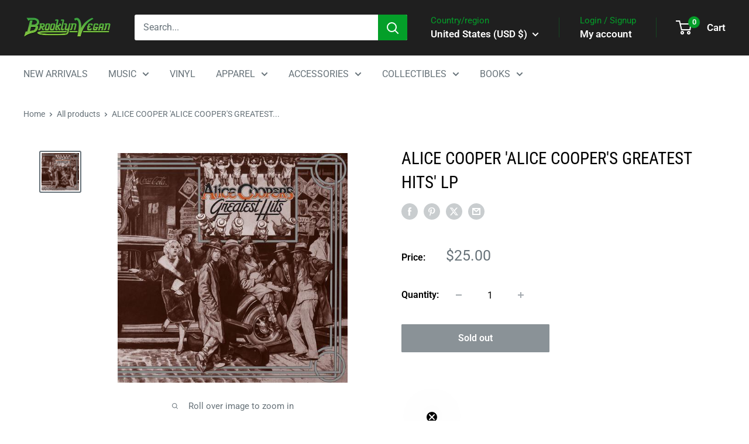

--- FILE ---
content_type: text/javascript; charset=utf-8
request_url: https://shop.brooklynvegan.com/products/alice-cooper-alice-coopers-greatest-hits-lp.js?currency=USD&country=US
body_size: 845
content:
{"id":6790537478341,"title":"ALICE COOPER 'ALICE COOPER'S GREATEST HITS' LP","handle":"alice-cooper-alice-coopers-greatest-hits-lp","description":"\u003cmeta charset=\"UTF-8\"\u003e\u003cspan data-mce-fragment=\"1\"\u003e\u003c\/span\u003e\u003cspan data-mce-fragment=\"1\"\u003e\u003c\/span\u003e\n\u003cdiv id=\"aec-musictabs\" class=\"ui-tabs ui-widget ui-widget-content ui-corner-all\" data-mce-fragment=\"1\"\u003eAlice Cooper's Greatest Hits is the only greatest hits album by rock band Alice Cooper, and their last release as a band. Released in 1974, it features hit songs from all of their studio albums, but does not include any material from their first two albums Pretties for You or Easy Action. This compilation's song versions were remixed by Jack Richardson at the time, with the remix of \"I'm Eighteen\" being released as a single in the US. The reason behind remixing the songs was perhaps to boost it's appeal as \"new\" versions because no new tracks were available for inclusion by the group as they were on hiatus at the time.\u003cbr\u003e\n\u003c\/div\u003e\n\u003cdiv class=\"ui-tabs ui-widget ui-widget-content ui-corner-all\" data-mce-fragment=\"1\"\u003e\u003c\/div\u003e\n\u003cdiv class=\"ui-tabs ui-widget ui-widget-content ui-corner-all\" data-mce-fragment=\"1\"\u003e\u003c\/div\u003e\n\u003cdiv class=\"ui-tabs ui-widget ui-widget-content ui-corner-all\" data-mce-fragment=\"1\"\u003e\u003c\/div\u003e\n\u003cdiv class=\"ui-tabs ui-widget ui-widget-content ui-corner-all\" data-mce-fragment=\"1\"\u003e\n\u003cstrong\u003eTRACKLIST:\u003c\/strong\u003e\u003cbr\u003e\n\u003cdiv id=\"mt-1\" aria-labelledby=\"MusicTracks\" class=\"ui-tabs-panel ui-widget-content ui-corner-bottom\" role=\"tabpanel\" aria-hidden=\"false\" data-mce-fragment=\"1\"\u003e\n\u003cdiv id=\"aec-jukebox\" class=\"tracksonly\" data-mce-fragment=\"1\"\u003e\n\u003cdiv class=\"jp-playlist tracksonly\" data-mce-fragment=\"1\"\u003e- Side 1 -\u003cbr\u003e1 I'm Eighteen\u003cbr\u003e2 Is It My Body\u003cbr\u003e3 Desperado\u003cbr\u003e4 Under My Wheels\u003cbr\u003e5 Be My Lover\u003cbr\u003e6 School's Out\u003cbr\u003e- Side 2 -\u003cbr\u003e1 Hello Hooray\u003cbr\u003e2 Elected\u003cbr\u003e3 No More Mr. Nice Guy\u003cbr\u003e4 Billion Dollar Babies\u003cbr\u003e5 Teenage Lament '74\u003cbr\u003e6 Muscle of Love\u003cbr\u003e\n\u003c\/div\u003e\n\u003c\/div\u003e\n\u003c\/div\u003e\n\u003c\/div\u003e","published_at":"2021-07-30T15:26:58-04:00","created_at":"2021-07-30T15:26:58-04:00","vendor":"WARNER","type":"LP","tags":["70's","Alice Cooper","ClassicRock","Hard Rock","mediamail","VINYL"],"price":2500,"price_min":2500,"price_max":2500,"available":false,"price_varies":false,"compare_at_price":null,"compare_at_price_min":0,"compare_at_price_max":0,"compare_at_price_varies":false,"variants":[{"id":40249628885189,"title":"Default Title","option1":"Default Title","option2":null,"option3":null,"sku":"ALICE-COOPER-ALICE-COOPERS-GREATEST-HITS-LP","requires_shipping":true,"taxable":true,"featured_image":null,"available":false,"name":"ALICE COOPER 'ALICE COOPER'S GREATEST HITS' LP","public_title":null,"options":["Default Title"],"price":2500,"weight":544,"compare_at_price":null,"inventory_management":"shopify","barcode":"0603497857883","quantity_rule":{"min":1,"max":null,"increment":1},"quantity_price_breaks":[],"requires_selling_plan":false,"selling_plan_allocations":[]}],"images":["\/\/cdn.shopify.com\/s\/files\/1\/0521\/6023\/3669\/products\/image_737960d5-2095-4fbd-99e5-206b9277fc90.jpg?v=1627673218"],"featured_image":"\/\/cdn.shopify.com\/s\/files\/1\/0521\/6023\/3669\/products\/image_737960d5-2095-4fbd-99e5-206b9277fc90.jpg?v=1627673218","options":[{"name":"Title","position":1,"values":["Default Title"]}],"url":"\/products\/alice-cooper-alice-coopers-greatest-hits-lp","media":[{"alt":null,"id":21708444532933,"position":1,"preview_image":{"aspect_ratio":1.0,"height":500,"width":500,"src":"https:\/\/cdn.shopify.com\/s\/files\/1\/0521\/6023\/3669\/products\/image_737960d5-2095-4fbd-99e5-206b9277fc90.jpg?v=1627673218"},"aspect_ratio":1.0,"height":500,"media_type":"image","src":"https:\/\/cdn.shopify.com\/s\/files\/1\/0521\/6023\/3669\/products\/image_737960d5-2095-4fbd-99e5-206b9277fc90.jpg?v=1627673218","width":500}],"requires_selling_plan":false,"selling_plan_groups":[]}

--- FILE ---
content_type: text/javascript; charset=utf-8
request_url: https://shop.brooklynvegan.com/products/alice-cooper-alice-coopers-greatest-hits-lp.js
body_size: 831
content:
{"id":6790537478341,"title":"ALICE COOPER 'ALICE COOPER'S GREATEST HITS' LP","handle":"alice-cooper-alice-coopers-greatest-hits-lp","description":"\u003cmeta charset=\"UTF-8\"\u003e\u003cspan data-mce-fragment=\"1\"\u003e\u003c\/span\u003e\u003cspan data-mce-fragment=\"1\"\u003e\u003c\/span\u003e\n\u003cdiv id=\"aec-musictabs\" class=\"ui-tabs ui-widget ui-widget-content ui-corner-all\" data-mce-fragment=\"1\"\u003eAlice Cooper's Greatest Hits is the only greatest hits album by rock band Alice Cooper, and their last release as a band. Released in 1974, it features hit songs from all of their studio albums, but does not include any material from their first two albums Pretties for You or Easy Action. This compilation's song versions were remixed by Jack Richardson at the time, with the remix of \"I'm Eighteen\" being released as a single in the US. The reason behind remixing the songs was perhaps to boost it's appeal as \"new\" versions because no new tracks were available for inclusion by the group as they were on hiatus at the time.\u003cbr\u003e\n\u003c\/div\u003e\n\u003cdiv class=\"ui-tabs ui-widget ui-widget-content ui-corner-all\" data-mce-fragment=\"1\"\u003e\u003c\/div\u003e\n\u003cdiv class=\"ui-tabs ui-widget ui-widget-content ui-corner-all\" data-mce-fragment=\"1\"\u003e\u003c\/div\u003e\n\u003cdiv class=\"ui-tabs ui-widget ui-widget-content ui-corner-all\" data-mce-fragment=\"1\"\u003e\u003c\/div\u003e\n\u003cdiv class=\"ui-tabs ui-widget ui-widget-content ui-corner-all\" data-mce-fragment=\"1\"\u003e\n\u003cstrong\u003eTRACKLIST:\u003c\/strong\u003e\u003cbr\u003e\n\u003cdiv id=\"mt-1\" aria-labelledby=\"MusicTracks\" class=\"ui-tabs-panel ui-widget-content ui-corner-bottom\" role=\"tabpanel\" aria-hidden=\"false\" data-mce-fragment=\"1\"\u003e\n\u003cdiv id=\"aec-jukebox\" class=\"tracksonly\" data-mce-fragment=\"1\"\u003e\n\u003cdiv class=\"jp-playlist tracksonly\" data-mce-fragment=\"1\"\u003e- Side 1 -\u003cbr\u003e1 I'm Eighteen\u003cbr\u003e2 Is It My Body\u003cbr\u003e3 Desperado\u003cbr\u003e4 Under My Wheels\u003cbr\u003e5 Be My Lover\u003cbr\u003e6 School's Out\u003cbr\u003e- Side 2 -\u003cbr\u003e1 Hello Hooray\u003cbr\u003e2 Elected\u003cbr\u003e3 No More Mr. Nice Guy\u003cbr\u003e4 Billion Dollar Babies\u003cbr\u003e5 Teenage Lament '74\u003cbr\u003e6 Muscle of Love\u003cbr\u003e\n\u003c\/div\u003e\n\u003c\/div\u003e\n\u003c\/div\u003e\n\u003c\/div\u003e","published_at":"2021-07-30T15:26:58-04:00","created_at":"2021-07-30T15:26:58-04:00","vendor":"WARNER","type":"LP","tags":["70's","Alice Cooper","ClassicRock","Hard Rock","mediamail","VINYL"],"price":2500,"price_min":2500,"price_max":2500,"available":false,"price_varies":false,"compare_at_price":null,"compare_at_price_min":0,"compare_at_price_max":0,"compare_at_price_varies":false,"variants":[{"id":40249628885189,"title":"Default Title","option1":"Default Title","option2":null,"option3":null,"sku":"ALICE-COOPER-ALICE-COOPERS-GREATEST-HITS-LP","requires_shipping":true,"taxable":true,"featured_image":null,"available":false,"name":"ALICE COOPER 'ALICE COOPER'S GREATEST HITS' LP","public_title":null,"options":["Default Title"],"price":2500,"weight":544,"compare_at_price":null,"inventory_management":"shopify","barcode":"0603497857883","quantity_rule":{"min":1,"max":null,"increment":1},"quantity_price_breaks":[],"requires_selling_plan":false,"selling_plan_allocations":[]}],"images":["\/\/cdn.shopify.com\/s\/files\/1\/0521\/6023\/3669\/products\/image_737960d5-2095-4fbd-99e5-206b9277fc90.jpg?v=1627673218"],"featured_image":"\/\/cdn.shopify.com\/s\/files\/1\/0521\/6023\/3669\/products\/image_737960d5-2095-4fbd-99e5-206b9277fc90.jpg?v=1627673218","options":[{"name":"Title","position":1,"values":["Default Title"]}],"url":"\/products\/alice-cooper-alice-coopers-greatest-hits-lp","media":[{"alt":null,"id":21708444532933,"position":1,"preview_image":{"aspect_ratio":1.0,"height":500,"width":500,"src":"https:\/\/cdn.shopify.com\/s\/files\/1\/0521\/6023\/3669\/products\/image_737960d5-2095-4fbd-99e5-206b9277fc90.jpg?v=1627673218"},"aspect_ratio":1.0,"height":500,"media_type":"image","src":"https:\/\/cdn.shopify.com\/s\/files\/1\/0521\/6023\/3669\/products\/image_737960d5-2095-4fbd-99e5-206b9277fc90.jpg?v=1627673218","width":500}],"requires_selling_plan":false,"selling_plan_groups":[]}